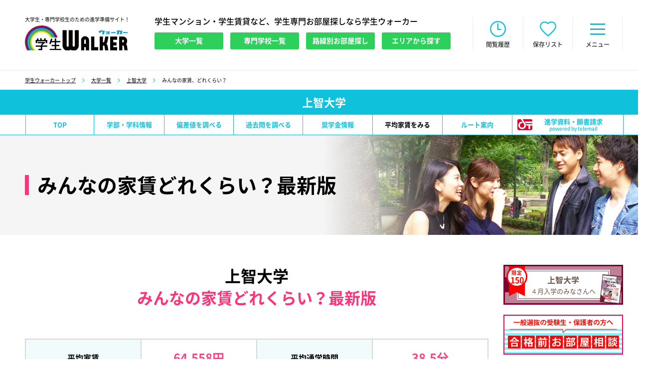

--- FILE ---
content_type: text/html; charset=UTF-8
request_url: https://www.gakusei-walker.jp/s/21/rent-avg/
body_size: 10523
content:
<!DOCTYPE HTML>
<html lang="ja">
<head>
<meta http-equiv="X-UA-Compatible" content="IE=edge">
<meta charset="utf-8">
<meta name="viewport" content="width=1300" ><title>上智大学　家賃相場・平均家賃や平均通学時間
最新版｜学生マンション・学生賃貸なら学生ウォーカー</title>
<meta name="description" content="上智大学の学生さんの家賃相場・平均家賃や平均通学時間の最新データをご紹介。お部屋探し中の方や一人暮らしをお考えの方は参考にしてみてください！">
<meta name="keywords" content="上智大学,家賃,相場,通学時間,平均,一人暮らし">
<link rel="canonical" href="https://www.gakusei-walker.jp/s/21/rent-avg/" />
<meta name="format-detection" content="telephone=no">
<meta http-equiv="content-language" content="ja">
<meta property="og:type" content="website">
<meta property="og:url" content="http://www.gakusei-walker.jp/s/21/rent-avg/">
<meta property="og:site_name" content="学生ウォーカー｜大学生/専門学校生のための学生マンション情報">
<meta property="og:image" content="https://www.gakusei-walker.jp/images/faceb.png">
<meta property="og:locale" content="ja_JP">
<meta name="apple-mobile-web-app-title" content="学生ｳｫｰｶｰ" />
<link rel="apple-touch-icon" href="https://www.gakusei-walker.jp/images/apple-touch-icon.png">
<link rel="stylesheet" type="text/css" href="/cmn/css/common.css?date=20251006">
<link rel="stylesheet" type="text/css" href="/cmn/css/slick.css?date=20240910" media="all" />
<script type="text/javascript" src="/cmn/js/jquery-3.2.1.min.js?date=2023013110"></script>

<!-- Google Tag Manager -->
<script>(function(w,d,s,l,i){w[l]=w[l]||[];w[l].push({'gtm.start':
new Date().getTime(),event:'gtm.js'});var f=d.getElementsByTagName(s)[0],
j=d.createElement(s),dl=l!='dataLayer'?'&l='+l:'';j.async=true;j.src=
'https://www.googletagmanager.com/gtm.js?id='+i+dl;f.parentNode.insertBefore(j,f);
})(window,document,'script','dataLayer','GTM-WNBJRN');</script>
<!-- End Google Tag Manager -->
<link rel="stylesheet" type="text/css" href="/cmn/css/schools.css?date=20210729">
</head>
<body class="yachin school_det">
    <header>
        <div class="header c_fix">
            <div class="head_in is-left">
                <p class="head-logo">
                    <span class="head-logo-txt">大学生・専門学校生のための進学準備サイト！</span>
                    <a href="/"><span>学生ウォーカー</span></a>
                </p>
                <script type="application/ld+json">
                [
                    {
                        "@context": "http://schema.org",
                        "@type": "Organization",
                        "url": "https://www.gakusei-walker.jp/",
                        "logo": "https://www.gakusei-walker.jp/cmn/svg/logo.svg"
                    },
                    {
                        "@context": "http://schema.org",
                        "@type": "WebSite",
                        "name": "大学生・専門学校生のための進学準備サイト！学生ウォーカー",
                        "url": "https://www.gakusei-walker.jp/"
                    }
                ]
                </script>
                <div class="headTab_wrap is-ver2">
                    <p class="headTab-txt">学生マンション・学生賃貸など、学生専門お部屋探しなら学生ウォーカー</p>
                    <ul class="c_fix">
                        <li class="c-btn2"><a href="/schools/university/"><span class="is-btn">大学一覧</span></a></li>
                        <li class="c-btn2"><a href="/schools/academy/"><span class="is-btn">専門学校一覧</span></a></li>
                        <li class="c-btn2"><a href="/properties/railway/"><span class="is-btn">路線別お部屋探し</span></a></li>
                        <li class="c-btn2"><a href="/properties/area/"><span class="is-btn">エリアから探す</span></a></li>
                    </ul>
                </div>
            </div>
            <div class="head_in is-right">
                <div class="headLnk_wrap">
                    <ul class="c_fix">
                        <li class="is-top">
                            <a href="/">
                                <span>総合TOP</span>
                            </a>
                        </li>
                        <li class="is-news is-new" id="is-news">
                            <a href="/topics/" onclick="
$.ajax({
    type:'POST', url:'/api/news_mark_process.html',
    success:function(re){
    }
});
$('#is-news').removeClass('is-new');
return false;">
                                <span>お知らせ</span>
                            </a>
                        </li>
                        <li class="is-his" id="is-his">
                            <a href="#">
                                <span>閲覧履歴</span>
                            </a>
                        </li>
                        <li class="is-fav" id="is-fav">
                            <a href="#">
                                <span>保存リスト</span>
                            </a>
                        </li>
                        <li class="is-menu" id="is-menu">
                            <a href="#">
                                <span>メニュー</span>
                            </a>
                        </li>
                    </ul>
                </div>
            </div>
        </div>
        <div class="headnNav_wrap head-pop is-menu">
            <div class="headnNav_wrap_menu">
                <nav>
                    <section class="headnNav_in">
                        <h2 class="headnNav-ttl">お部屋検索</h2>
                        <ul>
                            <li><a href="/schools/university/"><span>大学名から探す</span></a></li>
                            <li><a href="/schools/academy/"><span>専門学校名から探す</span></a></li>
                            <li><a href="/properties/railway/"><span>路線・駅名から探す</span></a></li>
                            <li><a href="/properties/area/"><span>エリアから探す</span></a></li>
                                                                                </ul>
                                            </section>
                    <section class="headnNav_in">
                        <h2 class="headnNav-ttl">資料請求・お問い合わせ</h2>
                        <ul>
                            <li><a href="/forms/formmagazine/"><span>お部屋探しマガジン</span></a></li>
                            <li><a href="/forms/formorder/"><span>お部屋情報お届け</span></a></li>
                            <li><a href="/forms/formcontact/"><span>ご質問・ご相談</span></a></li>
                                                    </ul>
                    </section>
                    <section class="headnNav_in">
                        <h2 class="headnNav-ttl">こだわりコンテンツ</h2>
                        <ul>
                            <li><a href="/walker_tv/"><span>学生ウォーカーTV</span></a></li>
                                                        <li><a href="/survey/"><span>学生アンケート</span></a></li>
                            <li><a href="/supporter/"><span>学生サポーター</span></a></li>
                            <li><a href="/forms/formmeeting/"><span>学生交流会</span></a></li>
                            <li><a href="/yachin/"><span>みんなの家賃</span></a></li>
                            <li><a href="/schedule/"><span>学生の1日スケジュール</span></a></li>
                            <li><a href="/schedule/year.html"><span>学生の1年スケジュール</span></a></li>
                            <li><a href="/recipe/"><span>一人暮らしレシピ</span></a></li>
                        </ul>
                    </section>
                    <section class="headnNav_in">
                        <h2 class="headnNav-ttl">受験生の一人暮らしプラン</h2>
                        <ul>
                            <li><a href="/mov_schedule/"><span>お部屋を探す時期っていつ？</span></a></li>
                            <li><a href="/moving_guide/"><span>お引越し手続きガイド</span></a></li>
                            <li><a href="/livingcost/"><span>学費・生活費ガイド</span></a></li>
                            <li><a href="/roomtype/"><span>自分に合ったお部屋のタイプは？</span></a></li>
                        </ul>
                    </section>
                    <section class="headnNav_in">
                        <h2 class="headnNav-ttl">知っておきたい、受験のコト</h2>
                        <ul>
                            <li><a href="/moshi/"><span>模試の活用法</span></a></li>
                            <li><a href="/univ_nyushi/"><span>大学入試の種類</span></a></li>
                            <li><a href="/kyoutsutest/"><span>大学入学共通テスト情報</span></a></li>
                            <li><a href="/glossary/"><span>受験・入試用語集</span></a></li>
                        </ul>
                    </section>
                    <section class="headnNav_in">
                        <h2 class="headnNav-ttl">担当店舗情報</h2>
                        <ul>
                            <li><a href="/shop/shibuya/"><span>渋谷店</span></a></li>
                            <li><a href="/shop/shinjuku/"><span>新宿店</span></a></li>
                            <li><a href="/shop/ikebukuro_e/"><span>池袋東口店</span></a></li>
                        </ul>
                        <h2 class="headnNav-ttl">その他</h2>
                        <ul class="bottom">
                            <li><a href="/topics/"><span>お知らせ</span></a></li>
                            <li><a href="/company/"><span>運営会社</span></a></li>
                            <li class="c-sp"><a href="/hogosha/"><span>保護者の方へ</span></a></li>
                            <li class="c-sp"><a href="/about/"><span>このサイトについて</span></a></li>
                            <li class="c-sp"><a href="/privacy/"><span>プライバシーポリシー</span></a></li>
                            <li class="c-sp"><a href="/sitepolicy/"><span>サイトポリシー</span></a></li>
                            <li class="c-sp"><a href="/forms/advertising/"><span>広告掲載について</span></a></li>
                            <li class="c-sp"><a href="/sitemap/"><span>サイトマップ</span></a></li>
                        </ul>
                    </section>
                </nav>
               <p class="c-btnBase-btn c-btn is-minuswh"><a class="js-close" data-name="is-menu" href="#"><span class="is-btn">閉じる</span></a></p>
           </div>
        </div>
        <section class="headList_wrap head-pop is-his">
            <div class="headList_in">
                <div class="c-formContTtl_wrap">
                    <h2 class="c-formContTtl-ttl">閲覧履歴</h2>
                </div>
                <div class="headListTab_wrap">
                    <ul class="c_fix">
                        <li id="is-tab01" class="is-on"><a href="#"><span>物件履歴</span></a></li>
                        <li id="is-tab02"><a href="#"><span>学校/特集履歴</span></a></li>
                    </ul>
                </div>
                <div class="headListSpf_wrap tab-pop is-tab02">
                    <ul id="showed_school_etc_li_field">
                        <li>
                        <div class="headListSpf_in">
<div class="headListSpf-close"><a href="#" onclick="showedDelete('/s/21/rent-avg/'); return false;"></a></div>
                        <div class="headListSpf-lnk">
<a href="/s/21/rent-avg/" target="_blank"><span>上智大学 　みんなの家賃どれくらい？最新版</span></a></div>
<div class="headListSpf-fav"><div class="c-btn3 is-fav"><a href="#" onclick="showedSaveAdd('/s/21/rent-avg/', '869f6745775e3e325dbff9e67a97247c');return false;"><span class="is-btn">保存リストに入れる</span></a></div></div>
</div>
</li>
                    </ul>
                    <p class="c-btnBase-btn c-btn is-minuswh"><a class="js-close" data-name="is-his" href="#"><span class="is-btn">閉じる</span></a></p>
                    <p class="txts">※閲覧履歴・保存リストのデータは、ブラウザに依存しているため<br class="c-sp">キャッシュクリア・閲覧履歴の削除をおこなってしまうと、<br class="c-sp">データが消えてしまいます。予めご了承ください。</p>
                </div>
                <div class="headListRoom_wrap tab-pop is-tab01">
                    <ul id="showed_property_li_field">
                        <li class="is-nocnt">
                            <div class="headListSpf_in">
                                <div class="headListSpf-lnk">閲覧したコンテンツはありません</div>
                            </div>
                        </li>
                    </ul>
                    <p class="c-btnBase-btn c-btn is-minuswh"><a class="js-close" data-name="is-his" href="#"><span class="is-btn">閉じる</span></a></p>
                    <p class="txts">※閲覧履歴・保存リストのデータは、ブラウザに依存しているため<br class="c-sp">キャッシュクリア・閲覧履歴の削除をおこなってしまうと、<br class="c-sp">データが消えてしまいます。予めご了承ください。</p>
                </div>
            </div>
        </section>
        <section class="headList_wrap head-pop is-fav">
            <div class="headList_in">
                <div class="c-formContTtl_wrap">
                    <h2 class="c-formContTtl-ttl">保存リスト</h2>
                </div>
                <div class="headListTab_wrap">
                    <ul class="c_fix">
                        <li id="is-tab01" class="is-on"><a href="#"><span>物件リスト</span></a></li>
                        <li id="is-tab02"><a href="#"><span>学校/特集リスト</span></a></li>
                    </ul>
                </div>
                <div class="headListSpf_wrap tab-pop is-tab02">
                    <ul id="showed_save_school_etc_li_field">
                        <li class="is-nocnt">
                            <div class="headListSpf_in">
                                <div class="headListSpf-lnk">保存したコンテンツはありません</div>
                            </div>
                        </li>
                    </ul>
                    <p class="c-btnBase-btn c-btn is-minuswh"><a class="js-close" data-name="is-fav" href="#"><span class="is-btn">閉じる</span></a></p>
                    <p class="txts">※閲覧履歴・保存リストのデータは、ブラウザに依存しているため<br class="c-sp">キャッシュクリア・閲覧履歴の削除をおこなってしまうと、<br class="c-sp">データが消えてしまいます。予めご了承ください。</p>
                </div>
                <div class="headListRoom_wrap tab-pop is-tab01" id="showed_save_property_li_field">
                    <ul>
                        <li class="is-nocnt">
                            <div class="headListSpf_in">
                                <div class="headListSpf-lnk">閲覧したコンテンツはありません</div>
                            </div>
                        </li>
                    </ul>

                    <p class="c-btnBase-btn c-btn is-minuswh"><a class="js-close" data-name="is-fav" href="#"><span class="is-btn">閉じる</span></a></p>
                    <p class="txts">※閲覧履歴・保存リストのデータは、ブラウザに依存しているため<br class="c-sp">キャッシュクリア・閲覧履歴の削除をおこなってしまうと、<br class="c-sp">データが消えてしまいます。予めご了承ください。</p>
                    
                                            </div>
            </div>
        </section>
        <section class="headnTpc_wrap head-pop is-news">
            <h2 class="headnNav-ttl">お知らせ</h2>
            <div class="headnTpc_in">
                <ul>
<li><a href="https://www.gakusei-walker.jp/s/236/forms/formconsultation_school/"><div class="headnTpc_ct"><div class="headnTpc_tp"><p class="headnTpc-day">2026.01</p><p class="headnTpc_icn"><span class="headnTpc-icn is-env"">イベント</span></p></div><p class="headnTpc-txt">早稲田大学 戸山キャンパス＜年明けお部屋探し相談会のご案内＞</p></div></a></li><li><a href="https://www.gakusei-walker.jp/s/96/forms/formconsultation_school/"><div class="headnTpc_ct"><div class="headnTpc_tp"><p class="headnTpc-day">2026.01</p><p class="headnTpc_icn"><span class="headnTpc-icn is-env"">イベント</span></p></div><p class="headnTpc-txt">早稲田大学 早稲田キャンパス＜年明けお部屋探し相談会のご案内＞</p></div></a></li><li><a href="https://www.gakusei-walker.jp/s/79/forms/formconsultation_school/"><div class="headnTpc_ct"><div class="headnTpc_tp"><p class="headnTpc-day">2026.01</p><p class="headnTpc_icn"><span class="headnTpc-icn is-env"">イベント</span></p></div><p class="headnTpc-txt">一橋大学＜年明けお部屋探し相談会のご案内＞</p></div></a></li><li><a href="https://www.gakusei-walker.jp/s/16/forms/formconsultation_school2/"><div class="headnTpc_ct"><div class="headnTpc_tp"><p class="headnTpc-day">2026.01</p><p class="headnTpc_icn"><span class="headnTpc-icn is-env"">イベント</span></p></div><p class="headnTpc-txt">埼玉大学＜年明けお部屋探し見学会のご案内＞</p></div></a></li><li><a href="https://www.gakusei-walker.jp/s/43/forms/formconsultation_school/"><div class="headnTpc_ct"><div class="headnTpc_tp"><p class="headnTpc-day">2026.01</p><p class="headnTpc_icn"><span class="headnTpc-icn is-env"">イベント</span></p></div><p class="headnTpc-txt">電気通信大学＜年明けお部屋探し相談会のご案内＞</p></div></a></li><li><a href="https://www.gakusei-walker.jp/s/48/forms/formconsultation_school/"><div class="headnTpc_ct"><div class="headnTpc_tp"><p class="headnTpc-day">2026.01</p><p class="headnTpc_icn"><span class="headnTpc-icn is-env"">イベント</span></p></div><p class="headnTpc-txt">東京学芸大学＜年明けお部屋探し相談会のご案内＞</p></div></a></li><li><a href="https://www.gakusei-walker.jp/s/237/forms/formconsultation_school/"><div class="headnTpc_ct"><div class="headnTpc_tp"><p class="headnTpc-day">2026.01</p><p class="headnTpc_icn"><span class="headnTpc-icn is-env"">イベント</span></p></div><p class="headnTpc-txt">東京都立大学 南大沢キャンパス＜年明けお部屋探し相談会のご案内＞</p></div></a></li>                </ul>
                <div class="c-btn_box">
                    <p class="c-btnBase-btn c-btn is-minuswh"><a class="js-close" data-name="is-news" href="#"><span class="is-btn">閉じる</span></a></p>
                    <p class="c-btnBase-btn c-btn"><a href="/topics/"><span class="is-btn">一覧へ</span></a></p>
                </div>
            </div>
        </section>
    </header>
    <div class="js-menupop_bg"></div>
    <div id="Contents">
        <main>
            <div class="c-bread_wrap">
                <div class="c-bread_in">
                    <ul class="c_fix">
                        <li><a href="/">学生ウォーカー トップ</a></li>
                        <li><a href="/schools/university/">大学一覧</a></li>
                        <li><a href="/s/21/">上智大学</a></li>
                        <li>みんなの家賃、どれくらい？</li>
                    </ul>
                </div>
            </div>
            <script type="application/ld+json">
                {
                    "@context": "http://schema.org",
                    "@type": "BreadcrumbList",
                    "itemListElement": [{
                        "@type": "ListItem",
                        "position": 1,
                        "item": {
                            "@id": "/",
                            "name": "大学生/専門学校生のための学生マンション情報｜学生ウォーカー"
                        }
                    },{
                        "@type": "ListItem",
                        "position": 2,
                        "item": {
                            "@id": "/schools/university/",
                            "name": "大学一覧"
                        }
                    },{
                        "@type": "ListItem",
                        "position": 3,
                        "item": {
                            "@id": "/s/21/",
                            "name": "上智大学"
                        }
                    },{
                        "@type": "ListItem",
                        "position": 4,
                        "item": {
                            "@id": "/s/21/rent-avg/",
                            "name": "みんなの家賃、どれくらい？"
                        }
                    }]
                }
            </script>
            <div class="sclsTtl_wrap">
                <div class="sclsTtl_in">
                    <h1 class="sclsTtl-ttl">上智大学</h1>
                </div>
            </div>
<div class="sclsDetTab_wrap">
    <div class="sclsDetTab-btn"><a href="#"><span>学校メニュー</span></a></div>
    <ul>
        <li>
            <div class="c-btn2">
                <a href="/s/21/">
                    <span class="is-btn"><span class="c-sp">学校トップページ</span><span class="c-pc">TOP</span></span>
                </a>
            </div>
        </li>
                                
        
        
        <!-- 学部・学科 -->
                <li><div class="c-btn2"><a href="/s/21/department/"><span class="is-btn">学部・学科情報</span></a></div></li>
        
        
        <!-- 偏差値 -->
                <li><div class="c-btn2"><a href="/s/21/hensachi/"><span class="is-btn">偏差値を調べる</span></a></div></li>
        
        <!-- 過去問 -->
                <li><div class="c-btn2"><a href="/s/21/kakomon/"><span class="is-btn">過去問を調べる</span></a></div></li>
        
        <!-- 奨学金 -->
                        <li><div class="c-btn2"><a href="/s/21/shogakukin/"><span class="is-btn">奨学金情報</span></a></div></li>
                
        <li class="is-non"><div class="c-btn2"><a href="/s/21/forms/formmagazine/?schooltype=johchi"><span class="is-btn">学生スタイル</span></a></div></li>

        <li class="is-non"><div class="c-btn2"><a href="/s/21/forms/formorder/"><span class="is-btn">お部屋を探してもらう</span></a></div></li>

        <!-- 平均家賃 -->
                <li><div class="c-btn2"><a href="/s/21/rent-avg/" class="is-on"><span class="is-btn">平均家賃をみる</span></a></div></li>
        
        <li class="is-non"><div class="c-btn2"><a href="/s/21/qa/"><span class="is-btn">みんなのQ&amp;A</span></a></div></li>

        
        <!-- ルート案内 -->
                        <li><div class="c-btn2"><a href="https://www.gakusei-walker.jp/s/21/route/access.html"><span class="is-btn">ルート案内</span></a></div></li>
                
                <li class="is-tele"><div class="c-btn2"><a href="http://telemail.jp/?des=h90008&amp;btc=1031595&amp;gsn=8902035" target="_blank" ><span class="is-btn">進学資料・願書請求<br><span class="is-fss">powered by telemail</span></span></a></div></li>
        
                <li class="is-non"><div class="c-btn2"><a href="/s/21/survey/"><span class="is-btn">学生アンケート</span></a></div></li>
        
                <li class="is-non"><div class="c-btn2"><a href="/s/21/walker_tv/?sch=21"><span class="is-btn">学生ウォーカー TV</span></a></div></li>
        
        
                <li class="is-non"><div class="c-btn2"><a href="/s/21/hotel/"><span class="is-btn">受験の宿</span></a></div></li>
        
                        <li class="is-non is-tele"><div class="c-btn2"><a href="http://telemail.jp/?des=h90008&amp;btc=1031595&amp;gsn=8902035" target="_blank" ><span class="is-btn">進学資料・願書請求<br><span class="is-fss">powered by telemail</span></span></a></div></li>
        



        
    </ul>
</div>
            <div class="c-view_wrap">
                <div class="c-view_in">
                    <p class="c-view-ttl"><span>みんなの家賃どれくらい？最新版</span></p>
                </div>
            </div>
            <div class="c-cont c_fix">
                <div class="c-main">
                    <div class="department_wrap">
                        <div class="c-wrap is-non">
                            <div class="c-title_wrap">
                                <h1 class="c-title-ttl">上智大学<br><span class="is-clr">みんなの家賃どれくらい？最新版</span></h1>
                            </div>
                            <div class="rentTbl_wrap">
                                <dl>
                                    <dt>平均家賃</dt>
                                    <dd>64,558円                                    </dd>
                                    <dt>平均通学時間</dt>
                                    <dd>38.5分                                    </dd>
                                </dl>
                            </div>
                            <div class="department_in">
                            <section class="dpmtDet_wrap">
                                    <div class="c-stl_wrap">
                                        <h2 class="c-stl-ttl">４万円台から８万円以上と幅広く</h2>
                                    </div>
                                    <div class="dpmtDet_in">
                                        <div class="rentSumy_wrap c_fix">
                                            <div class="rentSumy-img"><img src="/uploaded_images/rent-avg/img1_68c39a235b359.png" alt="４万円台から８万円以上と幅広く" ></div>                                            <div class="rentSumy_in">
                                                <p class="dpmtDet-txt">平均家賃・内訳ともに前回調査とあまり変化はありませんでした。<br />
<br />
キャンパス周辺は家賃相場が高く、学生向けの物件が少ないエリア。<br />
「家賃」や「設備」を重視する場合はエリアを広げて検討してみましょう。<br />
<br />
近年、コンパクトなシャワータイプの物件も多くなっています。<br />
立地の良さや築年数が浅い割に家賃を抑えられる物件も多いので、<br />
条件が合えば検討してみてもいいかもしれません。<br />
<br />
希望条件によってお部屋の探し方は異なるので、受験や進学が決まったら<br />
早めにルームアドバイザーに相談してみましょう！</p>
                                            </div>
                                        </div>
                                    </div>
                                </section>
                                <section class="dpmtDet_wrap">
                                    <div class="c-stl_wrap">
                                        <h2 class="c-stl-ttl">３０分以上が８割超</h2>
                                    </div>
                                    <div class="dpmtDet_in">
                                        <div class="rentSumy_wrap c_fix">
                                            <div class="rentSumy-img"><img src="/uploaded_images/rent-avg/img2_68c39a235b4ec.png" alt="３０分以上が８割超" ></div>                                            <div class="rentSumy_in">
                                                <p class="dpmtDet-txt">今回は「40分以上」の割合が増加したため、平均通学時間は前回調査より3分長くなりました。<br />
依然として「30分以上」の割合が8割以上を占めており、電車通学がスタンダードなようです。<br />
自転車通学が禁止されていることも理由の一つかもしれません。<br />
<br />
例年人気の沿線は「JR中央・総武線」です。<br />
どの駅も駅前に商業施設が多く、生活を送るうえで利便性を感じられます。<br />
特に「中野駅～三鷹駅」は毎年人気ですが、家賃相場が高めのエリア。<br />
家賃の安さを重視する方は「国分寺駅」辺りまで選択肢を広げてみましょう！</p>
                                            </div>
                                        </div>
                                    </div>
                                </section>
                                                            </div>
                            <div class="rentList_wrap">
                                <ul>
                                    <li><a href="/s/21/">上智大学 学生ウォーカー</a> - この学校のトップページへ</li>
                                    <li><a href="/yachin/university.html">みんなの家賃どれくらい？首都圏版</a> - 新入生全体の平均家賃・通学時間</li>
                                    <li><a href="/yachin/list.html">他の学校の家賃どれくらい？</a> - 他の学校の平均家賃をみてみる</li>
                                    <li><a href="/s/21/rent-avg/?back=2024">2024年データ</a> - 2024年の家賃相場をみてみる</li>
                                    <li><a href="/s/21/rent-avg/?back=2022">2022年データ</a> - 2022年の家賃相場をみてみる</li>
                                    <li><a href="/s/21/rent-avg/?back=2021">2021年データ</a> - 2021年の家賃相場をみてみる</li>
                                    <li><a href="/s/21/rent-avg/?back=2020">2020年データ</a> - 2020年の家賃相場をみてみる</li>
                                    <li><a href="/s/21/rent-avg/?back=2019">2019年データ</a> - 2019年の家賃相場をみてみる</li>
                                    <li><a href="/s/21/rent-avg/?back=2018">2018年データ</a> - 2018年の家賃相場をみてみる</li>
                                    <li><a href="/s/21/rent-avg/?back=2017">2017年データ</a> - 2017年の家賃相場をみてみる</li>
                                    <li><a href="/s/21/rent-avg/?back=2016">2016年データ</a> - 2016年の家賃相場をみてみる</li>
                                     <li><a href="/s/21/rent-avg/?back=2015">2015年データ</a> - 2015年の家賃相場をみてみる</li>
                                                                                                         </ul>
                            </div>
                        </div>
                        <div class="rentSrc_wrap is-short">
<section class="sclsRoom_wrap">
    <div class="sclsRoomTtl_wrap">
        <h2 class="sclsRoomTtl-ttl"><span class="is-icn">上智大学<span class="is-clr">お部屋探し</span></span></h2>
        <p class="sclsRoomTtl-txt">学生マンション・学生会館・学生寮・新築物件・上智大学オススメマンション</p>
    </div>
    <div class="sclsRoom_in">
        <div class="sclsRoomLnk_wrap is-ver2 c_fix">
            <section class="sclsRoomLnk_in">
                <p class="sclsRoomLnk-txt c-sp">学校までの通学時間からお部屋探し</p>
                <ul >
                                        <li class="is-around">
                        <a href="/s/21/properties/search/?d=0&v=i"><span>学校周辺</span></a>
                    </li>
                                        <li class="is-15min">
                        <a href="/s/21/properties/search/?d=15&v=i"><span>15分くらい</span></a>
                    </li>
                    <li class="is-30min">
                        <a href="/s/21/properties/search/?d=30&v=i"><span>30分くらい</span></a>
                    </li>
                                        <li class="is-railway c-pc">
                        <a href="#train" class="js-popup"><span>路線から探す</span></a>
                    </li>
                    <li class="is-area c-pc">
                        <a href="#area" class="js-popup"><span>エリアから探す</span></a>
                    </li>
                </ul>
            </section>
                        <div class="sclsRoomLnk_btn">
                <div class="sclsRoomLnk-btn is-ver1 c-btn2 c-sp"><a href="#train" class="js-popup"><span class="is-btn">路線別お部屋探し</span></a></div>
                <div class="sclsRoomLnk-btn is-ver1 is-area c-btn2 c-sp"><a href="#area" class="js-popup"><span class="is-btn">エリアから探す</span></a></div>
            </div>
        </div>
    </div>
    </section>
<div class="c-incSrcPop_wrap">
    <div class="c-incSrcPop_bg"></div>
    <div class="c-incSrcPop_in" id="area">
        <div class="c-incSrcPop_ttl">
            <p class="c-incSrcPop-ttl is-area"><span>エリア</span>から探す</p>
            <p class="c-incSrcPopCls-btn"><span>閉じる</span></p>
        </div>
        <div class="c-incSrcPopList_wrap">
        </div>
    </div>
    <div class="c-incSrcPop_in" id="train">
        <div class="c-incSrcPop_ttl">
            <p class="c-incSrcPop-ttl is-train"><span>路線・沿線</span>から探す</p>
            <p class="c-incSrcPopCls-btn"><span>閉じる</span></p>
        </div>
        <div class="c-incSrcPopList_wrap">
        </div>
    </div>
</div>
                        </div>
<div class="c-gkst_wrap">
    <div class="c-gkst_in">
        <div class="c-gkst_lf">無料</div>
        <div class="c-gkst_rt">
            <dl class="c-gkst_txt">
                <dt>
                    <span class="c-pc">上智大学専用  学生スタイルを無料でプレゼント！</span>
                    <span class="c-sp"><a href="/s/21/forms/formmagazine/?schooltype=johchi"><img src="/cmn/img/sp/c-gakusei_style_img.png" alt="img"></a></span>
                                        <div class="c-gkstStyle-icn"><img src="/cmn/img/formmagazine/mag21.jpg?date=20220818" width="136" alt="学生スタイル"></div>
                </dt>
                <dd>東京一人暮らし応援団 「新生活応援係」が発行する、首都圏一人暮らしお役立ちマガジン【学生スタイル】を今なら無料で送付してもらえます！<br>首都圏の大学、専門学校と提携も行っているアイワホームには、不動産に精通した元気なスタッフがいます。お部屋選びのためのご案内・アドバイス等、親身になって対応してくれます。</dd>
            </dl>
            <div class="c-gkstBtn_wrap">
                <div class="c-gkstBtn c-btn"><a href="/s/21/forms/formmagazine/?schooltype=johchi"><span class="is-btn">学生スタイルを申し込む</span></a></div>
                <div class="c-gkstBtn c-btn"><a href="/forms/formorder/"><span class="is-btn">ルームアドバイザーに<br class="c-sp-in">お部屋を探してもらう</span></a></div>
            </div>
        </div>
    </div>
</div>
                    </div>
                </div>
                <aside class="c-side">
                    <div class="sideBnr_wrap">
                        <ul class="js-sideBnr">
                                                                                                                                                                    
                            
                            
                            
                            
                            
                            
                            
                            
                                                                                                                                                                        <li>
                                <a href="/s/21/forms/formmagazine3/">
                                                                        <div class="sideBnr-bg is-mgzn3" style="background: #be8097;border-color: #7e002f;">
                                        <div class="sideBnr-bg2 is-mgzn3" style="background: #7e002f;"></div>
                                        <div class="sideBnr-text is-mgzn3"><span>上智大学</span></div>
                                        <div class="sideBnr-text2 is-mgzn3"><span>４月入学のみなさんへ</span></div>
                                        <div class="sideBnr-num is-mgzn3" style="background: #ff0000;">
                                            <span class="is-lt" style="border-left-color: #ff0000;"></span>
                                            <span class="is-rt" style="border-right-color: #ff0000;"></span>
                                            <span style="border-color: #ff0000;color: #ff0000">150</span>
                                        </div>
                                        <div class="sideBnr-mgzn is-mgzn3"><img src="/uploaded_images/formmagazine/front_img_691d330c1371e.png" width="136" alt="学生スタイル"></div>
                                    </div>
                                </a>
                            </li>
                            
                            
                                                                                    
                                                        
                            
                            
                            
                                                                                    
                            
                                                        <li>
                                <a href="/s/21/forms/formgoukaku/">
                                    <img src="/cmn/img/bnr_side_formgoukaku2021.jpg" alt="合格前お部屋相談" width="100%">
                                </a>
                            </li>
                            <li>
                                <a href="/s/21/forms/forminternet/">
                                    <img src="/cmn/img/bnr_side_forminternet2025.png" alt="ご遠方WEB予約" width="100%">
                                </a>
                            </li>
                            
                            <li>
                                <a href="/s/21/forms/formorder/">
                                    <img src="/cmn/img/bnr_side_order2020.png" alt="わがままオーダー" width="100%">
                                </a>
                            </li>


                                                                                                                                                                                                    
                            
                                                        
                            
                            
                                                        <li>
                                <a href="/s/21/rent-avg/">
                                                                        <img src="/cmn/img/bnr/yachin21_2020.png?date=202511040" alt="上智大学のみんなの家賃どれくらい？" width="100%">
                                                                                                        </a>
                            </li>
                            
                        </ul>
                    </div>
<div class="sideCont_wrap">
    <section class="sideCont_in">
        <h3 class="sideCont-ttl is-cont">こだわり<span>コンテンツ</span></h3>
        <div class="sideContList_wrap">
            <ul>
                <li><a href="/yachin/">みんなの家賃</a></li>
                                <li><a href="/survey/">学生アンケート</a></li>
                <li><a href="/forms/formmeeting/">学生交流会</a></li>
                <li><a href="/supporter/">学生サポーター</a></li>
                <li><a href="/schedule/">学生さんに密着取材</a></li>
                <li><a href="/recipe/">一人暮らしレシピ</a></li>
            </ul>
        </div>
    </section>
    <section class="sideCont_in">
        <h3 class="sideCont-ttl is-plan">受験生の<span>一人暮らしプラン</span></h3>
        <div class="sideContList_wrap">
            <ul>
                <li><a href="/forms/formorder/">お部屋情報お届けします</a></li>
                <li><a href="/forms/formmagazine/">一人暮らし応援マガジン</a></li>
                <li><a href="/mov_schedule/">お部屋を探す時期っていつ？</a></li>
                <li><a href="/roomtype/">自分にあったお部屋のタイプは？</a></li>
                <li><a href="/moving_guide/">お引越し手続きガイド</a></li>
                <li><a href="/livingcost/">学費・生活費ガイド</a></li>
            </ul>
        </div>
    </section>
    <section class="sideCont_in">
        <h3 class="sideCont-ttl is-exam">知っておきたい、<span>受験のコト</span></h3>
        <div class="sideContList_wrap">
            <ul>
                <li><a href="/moshi/">模試の活用法</a></li>
                <li><a href="/univ_nyushi/">大学入試の種類</a></li>
                <li><a href="/kyoutsutest/">大学入学共通テスト情報</a></li>
                <li><a href="/glossary/">受験・入試用語集</a></li>
            </ul>
        </div>
    </section>
    <section class="sideCont_in">
        <h3 class="sideCont-ttl is-room"><span>お部屋探し</span>サービス</h3>
        <div class="sideContList_wrap">
            <ul>
                <li><a href="/forms/formmagazine/">無料！お部屋探しマガジン</a></li>
                <li><a href="/forms/formorder/">お部屋情報お届けフォーム</a></li>
                <li><a href="/schools/university/">大学名から探す</a></li>
                <li><a href="/schools/academy/">専門学校名から探す</a></li>
                <li><a href="/properties/railway/">路線・駅名から探す</a></li>
            </ul>
        </div>
    </section>
</div>
<div class="sideBnr_wrap">
    <ul class="sideBnr">
                <li><img src="/cmn/img/bnr_side_smart.png" alt="スマホでも学生ウォーカー"></li>
    </ul>
</div>
                </aside>
            </div>
            <div class="c-sp">
<div class="sclsDetTab_wrap">
    <div class="sclsDetTab-btn"><a href="#"><span>学校メニュー</span></a></div>
    <ul>
        <li>
            <div class="c-btn2">
                <a href="/s/21/">
                    <span class="is-btn"><span class="c-sp">学校トップページ</span><span class="c-pc">TOP</span></span>
                </a>
            </div>
        </li>
                                
        
        
        <!-- 学部・学科 -->
                <li><div class="c-btn2"><a href="/s/21/department/"><span class="is-btn">学部・学科情報</span></a></div></li>
        
        
        <!-- 偏差値 -->
                <li><div class="c-btn2"><a href="/s/21/hensachi/"><span class="is-btn">偏差値を調べる</span></a></div></li>
        
        <!-- 過去問 -->
                <li><div class="c-btn2"><a href="/s/21/kakomon/"><span class="is-btn">過去問を調べる</span></a></div></li>
        
        <!-- 奨学金 -->
                        <li><div class="c-btn2"><a href="/s/21/shogakukin/"><span class="is-btn">奨学金情報</span></a></div></li>
                
        <li class="is-non"><div class="c-btn2"><a href="/s/21/forms/formmagazine/?schooltype=johchi"><span class="is-btn">学生スタイル</span></a></div></li>

        <li class="is-non"><div class="c-btn2"><a href="/s/21/forms/formorder/"><span class="is-btn">お部屋を探してもらう</span></a></div></li>

        <!-- 平均家賃 -->
                <li><div class="c-btn2"><a href="/s/21/rent-avg/" class="is-on"><span class="is-btn">平均家賃をみる</span></a></div></li>
        
        <li class="is-non"><div class="c-btn2"><a href="/s/21/qa/"><span class="is-btn">みんなのQ&amp;A</span></a></div></li>

        
        <!-- ルート案内 -->
                        <li><div class="c-btn2"><a href="https://www.gakusei-walker.jp/s/21/route/access.html"><span class="is-btn">ルート案内</span></a></div></li>
                
                <li class="is-tele"><div class="c-btn2"><a href="http://telemail.jp/?des=h90008&amp;btc=1031595&amp;gsn=8902035" target="_blank" ><span class="is-btn">進学資料・願書請求<br><span class="is-fss">powered by telemail</span></span></a></div></li>
        
                <li class="is-non"><div class="c-btn2"><a href="/s/21/survey/"><span class="is-btn">学生アンケート</span></a></div></li>
        
                <li class="is-non"><div class="c-btn2"><a href="/s/21/walker_tv/?sch=21"><span class="is-btn">学生ウォーカー TV</span></a></div></li>
        
        
                <li class="is-non"><div class="c-btn2"><a href="/s/21/hotel/"><span class="is-btn">受験の宿</span></a></div></li>
        
                        <li class="is-non is-tele"><div class="c-btn2"><a href="http://telemail.jp/?des=h90008&amp;btc=1031595&amp;gsn=8902035" target="_blank" ><span class="is-btn">進学資料・願書請求<br><span class="is-fss">powered by telemail</span></span></a></div></li>
        



        
    </ul>
</div>
            </div>
        </main>
    </div>
    <footer>
        <div class="footer">
            <div class="footTop_wrap c_fix">
                <div class="footLogo_wrap">
                    <div class="footLogo-logo"><a href="/">学生ウォーカー</a></div>
                    <p class="footLogo-txt">学生マンション・学生賃貸など、<br class="c-sp-in">学生専門お部屋探しなら学生ウォーカー</p>
                </div>
                <div class="footBnr_wrap">
                    <ul class="c_fix">
                        <li><a href="/schools/university/"><img src="/cmn/img/foot_bnr_univ.png" alt="大学検索 賃貸情報や学生情報 無料資料請求も"></a></li>
                        <li><a href="/schools/academy/"><img src="/cmn/img/foot_bnr_acdm.png" alt="専門学校検索 賃貸情報や学生情報 無料資料請求も"></a></li>
                        <li><a href="/walker_tv/"><img src="/cmn/img/foot_bnr_gwtv.png" alt="YouTube 学生ウォーカーTVを見る"></a></li>
                    </ul>
                </div>
            </div>
            <div class="footLnk_wrap c_fix">
                <div class="footLnk_in">
                    <dl>
                        <dt>お部屋検索</dt>
                        <dd>
                            <ul>
                                <li><a href="/schools/university/">大学名から探す</a></li>
                                <li><a href="/schools/academy/">専門学校名から探す</a></li>
                                <li><a href="/properties/railway/">路線・駅名から探す</a></li>
                                <li><a href="/supporter/">学生サポーターのおすすめ</a></li>
                                                                                            </ul>
                        </dd>
                    </dl>
                </div>
                <div class="footLnk_in">
                    <dl>
                        <dt>学生のお部屋探し情報</dt>
                        <dd>
                            <ul>
                                <li><a href="/yachin/">みんなの家賃</a></li>
                                                                <li><a href="/mov_schedule/">お部屋を探す時期っていつ？</a></li>
                                <li><a href="/roomtype/">自分にあったお部屋のタイプは？</a></li>
                                <li><a href="/moving_guide/">お引越し手続きガイド</a></li>
                                <li><a href="/livingcost/">学費・生活費ガイド</a></li>
                            </ul>
                        </dd>
                    </dl>
                </div>
                <div class="footLnk_in">
                    <dl>
                        <dt>学生参加コンテンツ</dt>
                        <dd>
                            <ul>
                                <li><a href="/walker_tv/">学生ウォーカーTV</a></li>
                                <li><a href="/survey/">学生アンケート</a></li>
                                <li><a href="/forms/formmeeting/">学生交流会</a></li>
                                <li><a href="/schedule/">学生の一日スケジュール</a></li>
                                <li><a href="/schedule/year.html">学生の一年スケジュール</a></li>
                                <li><a href="/recipe/">一人暮らしレシピ</a></li>
                            </ul>
                        </dd>
                    </dl>
                </div>
                <div class="footLnk_in">
                    <dl>
                        <dt>受験コンテンツ</dt>
                        <dd>
                            <ul>
                                <li><a href="/moshi/">模試の活用法</a></li>
                                <li><a href="/univ_nyushi/">大学入試の種類</a></li>
                                <li><a href="/kyoutsutest/">大学入学共通テスト情報</a></li>
                                <li><a href="/glossary/">受験・入試用語集</a></li>
                            </ul>
                        </dd>
                    </dl>
                </div>
                <div class="footLnk_in">
                    <dl>
                        <dt>お問い合わせ</dt>
                        <dd>
                            <ul>
                                <li><a href="/forms/formmagazine/">無料！お部屋探しマガジン</a></li>
                                <li><a href="/forms/formorder/">お部屋情報お届けフォーム</a></li>
                                <li><a href="/forms/formcontact/">ご質問・ご相談</a></li>
                                                            </ul>
                        </dd>
                    </dl>
                </div>
                <div class="footLnk_in">
                    <dl>
                        <dt>担当店舗情報</dt>
                        <dd>
                            <ul>
                                <li><a href="/shop/shibuya/">渋谷店</a></li>
                                <li><a href="/shop/shinjuku/">新宿店</a></li>
                                <li><a href="/shop/ikebukuro_e/">池袋東口店</a></li>
                            </ul>
                        </dd>
                    </dl>
                </div>
            </div>
            <div class="footSns_wrap c_fix">
                <ul class="c_fix">
                    <li>
                        <a href="https://www.facebook.com/gakusei.walker" target="_blank">
                            <span class="c-pc"><img src="/cmn/img/icn_fb.png" alt="Facebook"></span>
                            <span class="c-sp"><img src="/cmn/img/sp/icn_fb.png" width="40" alt="Facebook"></span>
                        </a>
                    </li>
                    <li>
                        <a href="https://twitter.com/gakuseiwalker" target="_blank">
                            <span class="c-pc"><img src="/cmn/img/icn_tw.png" alt="Twitter"></span>
                            <span class="c-sp"><img src="/cmn/img/sp/icn_tw.png" width="40" alt="Twitter"></span>
                        </a>
                    </li>
                    <li>
                        <a href="https://page.line.me/345nazzk?oat__id=1898670&openQrModal=true" target="_blank">
                            <span class="c-pc"><img src="/cmn/img/icn_line.png" alt="LINE"></span>
                            <span class="c-sp"><img src="/cmn/img/sp/icn_line.png" width="40" alt="LINE"></span>
                        </a>
                    </li>
                    <li>
                        <a href="https://www.instagram.com/gakuseiwalker/" target="_blank">
                            <span class="c-pc"><img src="/cmn/img/icn_insta.png" alt="INSTAGRAM"></span>
                            <span class="c-sp"><img src="/cmn/img/sp/icn_insta.png" width="40" alt="INSTAGRAM"></span>
                        </a>
                    </li>
                </ul>
            </div>
        </div>
        <div class="footBot_wrap">
            <div class="footBot_in">
                <div class="footBotLnk_wrap">
                    <ul class="c_fix">
                        <li><a href="/">学生ウォーカー トップ</a></li>
                        <li><a href="/about/">このサイトについて</a></li>
                        <li><a href="/privacy/">プライバシーポリシー</a></li>
                        <li><a href="/sitepolicy/">サイトポリシー</a></li>
                        <li><a href="/hogosha/">保護者の方へ</a></li>
                        <li><a href="/forms/advertising/">広告掲載について</a></li>
                        <li><a href="/company/">会社概要</a></li>
                        <li><a href="/topics/">お知らせ</a></li>
                        <li><a href="/forms/formcontact/">お問い合わせ</a></li>
                        <li><a href="/sitemap/">サイトマップ</a></li>
                    </ul>
                </div>
                <small class="foot-cp">&#169; 2022 株式会社タウン情報サービス All Rights Reserved.</small>
            </div>
        </div>
    </footer>
<script type="text/javascript" src="/cmn/js/slick.min.js"></script>
<script type="text/javascript" src="/cmn/js/script.js?date=202409192"></script>
<script type="text/javascript" src="/cmn/js/lazysizes.min.js"></script>
<script src="https://cdnjs.cloudflare.com/ajax/libs/object-fit-images/3.2.3/ofi.js"></script>
<script>objectFitImages();</script>
<script type="text/javascript">
$(function () {
	var title = document.title;

	//$("meta#title").attr("content",title);

	title = encodeURI(title);

	$("#linelink").attr("href","http://line.naver.jp/R/msg/text/?"+title+"%0D%0Ahttp://www.gakusei-walker.jp/s/21/rent-avg/");
	$("#twtlink").attr("href","http://twitter.com/share?count=horizontal&original_referer=http://www.gakusei-walker.jp/s/21/rent-avg/&text="+title+"&url=http://www.gakusei-walker.jp/s/21/rent-avg/");
})

function showedDelete(url){
    var param = 'url='+ url;
    $.ajax({
        type:"POST", url:"/api/showed_delete.html", data:param,
        success: function(re){
            ShowedSchoolEtcLiFieldReload();
            ShowedPropertyLiFieldReload();
        }
    });
}

function showedSaveAdd(url, code){
    var param = 'url='+ url;
    param+='&page_title=%E4%B8%8A%E6%99%BA%E5%A4%A7%E5%AD%A6%20%E3%80%80%E3%81%BF%E3%82%93%E3%81%AA%E3%81%AE%E5%AE%B6%E8%B3%83%E3%81%A9%E3%82%8C%E3%81%8F%E3%82%89%E3%81%84%EF%BC%9F%E6%9C%80%E6%96%B0%E7%89%88';
//    }

    $.ajax({
        type:"POST", url:"/api/showed_save_add.html", data:param,
        success: function(re){
            //alert(re);
            $('.save_property_entry').hide();
            $('.save_property_entried').show();
            $('.save_school_etc_entry').hide();
            $('.save_school_etc_entried').show();
            $('.save_entry').hide();
            $('.save_entried').show();
            if(
                code
            ){
                $('.save_property_entry'+code).hide();
                $('.save_property_entried'+code).show();
                $('.save_school_etc_entry'+code).hide();
                $('.save_school_etc_entried'+code).show();

                ShowedSaveSchoolEtcLiFieldReload();
                ShowedSavePropertyLiFieldReload();
            }
        }
    });

    
}
function showedSaveDelete(url, code){
    var param = 'url='+ url;
    $.ajax({
        type:"POST", url:"/api/showed_save_delete.html", data:param,
        success: function(re){
            //alert(re);
            $('.save_entry').show();
            $('.save_entried').hide();
            if(code){
                $('.save_property_entry'+code).show();
                $('.save_property_entried'+code).hide();
                $('.save_school_etc_entry'+code).show();
                $('.save_school_etc_entried'+code).hide();
                ShowedSaveSchoolEtcLiFieldReload();
                ShowedSavePropertyLiFieldReload();
            }
        }
    });

    
}
function ShowedSchoolEtcLiFieldReload(){
    $.ajax({
        type:"POST", url:"/cmn/inc/showed_school_etc_li.html",
        success: function(re){
            //alert(re);
            $("#showed_school_etc_li_field").html(re);
        }
    });
}
function ShowedPropertyLiFieldReload(){
    $.ajax({
        type:"POST", url:"/cmn/inc/showed_property_li.html",
        success: function(re){
            //alert(re);
            $("#showed_property_li_field").html(re);
        }
    });
}
function ShowedSaveSchoolEtcLiFieldReload(){
    ShowedSchoolEtcLiFieldReload();
    $.ajax({
        type:"POST", url:"/cmn/inc/showed_save_school_etc_li.html",
        success: function(re){
            //alert(re);
            $("#showed_save_school_etc_li_field").html(re);
        }
    });
}
function ShowedSavePropertyLiFieldReload(){
    ShowedPropertyLiFieldReload();
    $.ajax({
        type:"POST", url:"/cmn/inc/showed_save_property_li.html",
        success: function(re){
            //alert(re);
            $("#showed_save_property_li_field").html(re);
        }
    });
}
</script>


<!-- Google Tag Manager -->
<script>(function(w,d,s,l,i){w[l]=w[l]||[];w[l].push({'gtm.start':
new Date().getTime(),event:'gtm.js'});var f=d.getElementsByTagName(s)[0],
j=d.createElement(s),dl=l!='dataLayer'?'&l='+l:'';j.async=true;j.src=
'https://www.googletagmanager.com/gtm.js?id='+i+dl;f.parentNode.insertBefore(j,f);
})(window,document,'script','dataLayer','GTM-WNBJRN');</script>
<!-- End Google Tag Manager -->


<!-- Google Tag Manager (noscript) -->
<noscript><iframe src="https://www.googletagmanager.com/ns.html?id=GTM-WNBJRN"
height="0" width="0" style="display:none;visibility:hidden"></iframe></noscript>
<!-- End Google Tag Manager (noscript) -->






<!--YTM-->
<script type="text/javascript">
  (function () {
    var tagjs = document.createElement("script");
    var s = document.getElementsByTagName("script")[0];
    tagjs.async = true;
    tagjs.src = "//s.yjtag.jp/tag.js#site=IBPpqUa";
    s.parentNode.insertBefore(tagjs, s);
  }());
</script>
<noscript>
  <iframe src="//b.yjtag.jp/iframe?c=IBPpqUa" width="1" height="1" frameborder="0" scrolling="no" marginheight="0" marginwidth="0"></iframe>
</noscript>
<!--YTM-->
<script type="text/javascript">
    $('.dpmtList-btn a').on("click", function() {
        if($(this).parents('.dpmtList-btn').hasClass('is-on')){
            $(this).parents('.dpmtList-btn').next('ul').removeClass('is-on');
            $(this).parents('.dpmtList-btn').removeClass('is-on');
        } else {
            $(this).parents('.dpmtList-btn').next('ul').addClass('is-on');
            $(this).parents('.dpmtList-btn').addClass('is-on');
        }
        return false;
    });
</script>
</body>
</html>

--- FILE ---
content_type: image/svg+xml
request_url: https://www.gakusei-walker.jp/cmn/svg/icn_favourite.svg
body_size: -88
content:
<svg xmlns="http://www.w3.org/2000/svg" width="43" height="39"><path d="M21.5 37.5l-2.9-2.6C8.3 25.7 1.5 19.7 1.5 12.3c0-6 4.8-10.8 11-10.8 3.5 0 6.8 1.6 9 4.1 2.2-2.5 5.5-4.1 9-4.1 6.2 0 11 4.7 11 10.8 0 7.4-6.8 13.5-17.1 22.6l-2.9 2.6z" fill="none" stroke="#0fc1da" stroke-width="3" stroke-linecap="round" stroke-linejoin="round"/></svg>

--- FILE ---
content_type: image/svg+xml
request_url: https://www.gakusei-walker.jp/cmn/svg/icn_around.svg
body_size: 679
content:
<?xml version="1.0" encoding="UTF-8"?><svg id="_レイヤー_2" xmlns="http://www.w3.org/2000/svg" viewBox="0 0 1186.1 485.62"><defs><style>.cls-1{fill:#fff;}.cls-2{fill:#8cc63f;}.cls-3{fill:#6cd2ea;}.cls-4{fill:#ffb450;}.cls-5{fill:#eaeaea;}.cls-6{fill:none;stroke:#fff;stroke-miterlimit:10;stroke-width:5.67px;}</style></defs><g id="_レイヤー_1-2"><rect class="cls-5" x="185.09" y="50" width="319.74" height="435.62"/><g><rect class="cls-3" x="228.74" y="123.46" width="31.54" height="40.55"/><rect class="cls-3" x="295.7" y="123.46" width="31.54" height="40.55"/><rect class="cls-3" x="362.67" y="123.46" width="31.54" height="40.55"/><rect class="cls-3" x="429.64" y="123.46" width="31.54" height="40.55"/><rect class="cls-3" x="228.74" y="201.33" width="31.54" height="40.55"/><rect class="cls-3" x="295.7" y="201.33" width="31.54" height="40.55"/><rect class="cls-3" x="362.67" y="201.33" width="31.54" height="40.55"/><rect class="cls-3" x="429.64" y="201.33" width="31.54" height="40.55"/><rect class="cls-3" x="228.74" y="279.2" width="31.54" height="40.55"/><rect class="cls-3" x="295.7" y="279.2" width="31.54" height="40.55"/><rect class="cls-3" x="362.67" y="279.2" width="31.54" height="40.55"/><rect class="cls-3" x="429.64" y="279.2" width="31.54" height="40.55"/></g><rect class="cls-3" x="259.36" y="401.42" width="85.46" height="84.18"/><rect class="cls-3" x="345.1" y="401.42" width="85.46" height="84.18"/><rect class="cls-5" x="969.28" width="216.82" height="485.62"/><rect class="cls-3" x="1007.76" y="53.43" width="24.42" height="31.39"/><rect class="cls-3" x="1064.88" y="53.43" width="24.42" height="31.39"/><rect class="cls-3" x="1122" y="53.43" width="24.42" height="31.39"/><rect class="cls-3" x="1007.76" y="116.45" width="24.42" height="31.39"/><rect class="cls-3" x="1064.88" y="116.45" width="24.42" height="31.39"/><rect class="cls-3" x="1122" y="116.45" width="24.42" height="31.39"/><rect class="cls-3" x="1007.76" y="179.47" width="24.42" height="31.39"/><rect class="cls-3" x="1064.88" y="179.47" width="24.42" height="31.39"/><rect class="cls-3" x="1122" y="179.47" width="24.42" height="31.39"/><rect class="cls-3" x="1007.76" y="242.49" width="24.42" height="31.39"/><rect class="cls-3" x="1064.88" y="242.49" width="24.42" height="31.39"/><rect class="cls-3" x="1122" y="242.49" width="24.42" height="31.39"/><rect class="cls-3" x="1007.76" y="305.51" width="24.42" height="31.39"/><rect class="cls-3" x="1064.88" y="305.51" width="24.42" height="31.39"/><rect class="cls-3" x="1122" y="305.51" width="24.42" height="31.39"/><rect class="cls-3" x="1003.37" y="405.16" width="30.22" height="80.44"/><rect class="cls-3" x="1033.68" y="405.16" width="30.22" height="80.44"/><g><rect class="cls-3" x="1091.07" y="405.16" width="30.22" height="80.44"/><rect class="cls-3" x="1121.39" y="405.16" width="30.22" height="80.44"/></g><polygon class="cls-1" points="721.42 104.96 664.37 104.96 664.37 197.06 566.26 197.06 566.26 485.62 721.43 485.62 721.43 197.06 721.42 197.06 721.42 104.96"/><rect class="cls-3" x="591.21" y="256.29" width="43.62" height="53.79"/><rect class="cls-3" x="652.95" y="256.01" width="43.62" height="53.79"/><rect class="cls-3" x="591.21" y="337.92" width="43.62" height="53.79"/><rect class="cls-3" x="652.95" y="337.64" width="43.62" height="53.79"/><rect class="cls-4" x="55.82" y="269.79" width="12.02" height="215.83"/><polygon class="cls-2" points="0 424.99 123.66 424.99 61.83 261.01 0 424.99"/><polygon class="cls-2" points="10.6 335.09 113.06 335.09 61.83 231.33 10.6 335.09"/><polygon class="cls-2" points="26.92 267.08 96.74 267.08 61.83 203.61 26.92 267.08"/><rect class="cls-4" x="837.15" y="403.7" width="10.75" height="81.92"/><circle class="cls-2" cx="813.71" cy="369.93" r="30.85" transform="translate(160.54 980.13) rotate(-67.5)"/><circle class="cls-2" cx="875.41" cy="369.93" r="30.85" transform="translate(198.63 1037.14) rotate(-67.5)"/><circle class="cls-2" cx="842.52" cy="339.08" r="30.85" transform="translate(206.84 987.71) rotate(-67.5)"/><circle class="cls-2" cx="842.52" cy="400.78" r="30.85" transform="translate(409.7 1227.31) rotate(-87.8)"/><circle class="cls-2" cx="813.77" cy="405.56" r="30.85" transform="translate(127.67 1002.18) rotate(-67.5)"/><circle class="cls-2" cx="877" cy="405.56" r="30.85" transform="translate(-26.54 63.19) rotate(-4.07)"/><line class="cls-6" x1="345.1" y1="401.42" x2="345.1" y2="485.6"/></g></svg>

--- FILE ---
content_type: image/svg+xml
request_url: https://www.gakusei-walker.jp/cmn/svg/icn_mappin01.svg
body_size: 408
content:
<?xml version="1.0" encoding="UTF-8"?><svg id="_レイヤー_2" xmlns="http://www.w3.org/2000/svg" viewBox="0 0 113.39 106.08"><defs><style>.cls-1{fill:#fff;}.cls-2{fill:#8cc63f;}.cls-3{fill:#f15a24;}.cls-4{fill:#b4b4b4;opacity:.32;}</style></defs><g id="_レイヤー_1-2"><g><polygon class="cls-1" points="112.02 32.97 112.02 32.97 102.64 31.95 87.62 30.32 86.8 30.23 70.18 33.62 61.11 35.47 56.76 36.36 56.67 36.35 27.38 30.19 26.15 30.32 .05 33.04 0 104.85 26.1 101.11 27.33 100.93 40.17 103.16 49.09 104.71 56.63 106.03 56.71 106.04 77.61 102.42 86.01 100.97 87.33 101.22 87.57 101.26 113.34 106.08 113.39 33.12 112.02 32.97"/><polygon class="cls-2" points="87.61 49.09 86.68 50.14 81.57 55.96 56.64 84.38 40.17 103.16 49.09 104.71 56.63 96.11 63.5 88.29 68.6 82.46 87.6 60.81 112.02 32.97 102.64 31.95 87.61 49.09"/><polygon class="cls-2" points="33.58 76.78 28.21 71.19 2.01 43.93 .04 41.88 .04 53.03 2.91 56.02 22.86 76.78 48.53 103.49 50.34 94.22 34.55 77.79 33.58 76.78"/><polygon class="cls-2" points="58.34 83.12 63.5 88.29 77.61 102.42 86.01 100.97 87.33 101.22 63.8 77.66 58.34 83.12"/><polygon class="cls-2" points="61.11 35.47 81.57 55.96 84.13 58.53 87.6 55.07 89.6 53.07 70.18 33.62 61.11 35.47"/><polygon class="cls-4" points="86.8 30.23 70.18 33.62 61.11 35.47 56.76 36.36 56.67 36.35 56.63 106.03 56.71 106.04 77.61 102.42 86.01 100.97 87.33 101.22 87.57 101.26 87.62 30.32 86.8 30.23"/><polygon class="cls-4" points=".05 33.04 0 104.85 26.1 101.11 26.15 30.32 .05 33.04"/></g><path class="cls-3" d="M56.69,0c12.02,0,21.76,9.74,21.76,21.76,0,16.67-16.05,33.94-21.76,33.94s-21.76-17.27-21.76-33.94C34.94,9.74,44.68,0,56.69,0Zm9.82,21.76c0-5.42-4.39-9.81-9.82-9.81s-9.81,4.39-9.81,9.81,4.39,9.82,9.81,9.82,9.82-4.39,9.82-9.82Z"/></g></svg>

--- FILE ---
content_type: image/svg+xml
request_url: https://www.gakusei-walker.jp/cmn/svg/icn_train01.svg
body_size: 370
content:
<?xml version="1.0" encoding="UTF-8"?><svg id="_レイヤー_2" xmlns="http://www.w3.org/2000/svg" viewBox="0 0 87.5 108.83"><defs><style>.cls-1{fill:#fff;}.cls-2{fill:#8cc63f;}.cls-3{fill:#333;}.cls-4{fill:#666;}</style></defs><g id="_レイヤー_1-2"><g><g><path class="cls-3" d="M8.27,108.83c-.48,0-.96-.14-1.38-.42-1.15-.77-1.46-2.32-.69-3.47l12.55-18.82c.77-1.15,2.32-1.46,3.47-.69,1.15,.77,1.46,2.32,.69,3.47l-12.55,18.82c-.48,.72-1.27,1.11-2.08,1.11Z"/><path class="cls-3" d="M79.23,108.83c-.81,0-1.6-.39-2.08-1.11l-12.56-18.82c-.77-1.15-.46-2.7,.69-3.47,1.15-.77,2.7-.46,3.47,.69l12.56,18.82c.77,1.15,.46,2.7-.69,3.47-.43,.29-.91,.42-1.39,.42Z"/></g><g><circle class="cls-1" cx="70.47" cy="73.21" r="5.76"/><circle class="cls-1" cx="17.03" cy="73.21" r="5.76"/><path class="cls-2" d="M87.5,12.21V80.1c0,4.09-3.32,7.41-7.4,7.41H7.4c-4.09,0-7.4-3.32-7.4-7.41V12.21C0,5.47,5.46,0,12.2,0h63.09c6.74,0,12.21,5.47,12.21,12.21Zm-8.27,45.57V13.08c0-2.25-1.82-4.07-4.07-4.07H12.33c-2.24,0-4.06,1.82-4.06,4.07V57.78H79.23Zm-3,15.43c0-3.18-2.58-5.76-5.76-5.76s-5.76,2.58-5.76,5.76,2.58,5.76,5.76,5.76,5.76-2.57,5.76-5.76Zm-53.44,0c0-3.18-2.58-5.76-5.76-5.76s-5.76,2.58-5.76,5.76,2.58,5.76,5.76,5.76,5.76-2.57,5.76-5.76Z"/><path class="cls-4" d="M79.23,13.08v10.18H8.27V13.08c0-2.25,1.82-4.07,4.06-4.07h62.83c2.25,0,4.07,1.82,4.07,4.07Z"/><rect class="cls-1" x="8.27" y="23.26" width="70.96" height="34.52"/></g></g></g></svg>

--- FILE ---
content_type: image/svg+xml
request_url: https://www.gakusei-walker.jp/cmn/svg/icn_search_blk.svg
body_size: -81
content:
<svg version="1.1" id="レイヤー_1" xmlns="http://www.w3.org/2000/svg" x="0" y="0" width="35" height="35" xml:space="preserve"><style>.st0{fill:none;stroke:#000;stroke-width:3;stroke-linecap:round;stroke-linejoin:round}</style><path class="st0" d="M22.3 22.3l11.2 11.2"/><circle class="st0" cx="13.5" cy="13.5" r="12"/></svg>


--- FILE ---
content_type: image/svg+xml
request_url: https://www.gakusei-walker.jp/cmn/svg/icn_30min.svg
body_size: 1267
content:
<?xml version="1.0" encoding="UTF-8"?><svg id="_レイヤー_2" xmlns="http://www.w3.org/2000/svg" viewBox="0 0 100.06 100.03"><defs><style>.cls-1{fill:#fff;}.cls-2{fill:#e53c3c;}.cls-3{fill:#fa5656;}.cls-4{fill:#352f2f;}</style></defs><g id="icons"><circle class="cls-1" cx="50" cy="50.02" r="50"/><g><path class="cls-3" d="M85.5,14.78C76.44,5.66,63.9,0,50.02,0,22.4,0,0,22.39,0,50.02s22.39,50.01,50.01,50.01h.03c2.53,0,5.01-.19,7.44-.55v.03c2.05-.3,4.09-.74,6.11-1.31h0s.02,0,.03,0h0s.02,0,.03-.01h0s.03,0,.04,0h0s.02,0,.04,0c.01,0,.03-.01,.04-.01,.1-.03,.2-.06,.29-.08h0s.02-.01,.03-.01c0,0,0,0,0,0,.01,0,.02,0,.03-.01,0,0,0,0,0,0,0,0,.02,0,.03,0,0,0,0,0,0,0,0,0,.02-.01,.02-.01,0,0,0,0,.01,0,.01,0,.02,0,.03,0t.01,0s.02,0,.03,0h0s.02,0,.03-.01h0s.02,0,.03,0c.06-.02,.12-.04,.18-.06,.01,0,.02,0,.03,0,0,0,0,0,0,0,0,0,.02,0,.03,0,0,0,.01,0,.01,0,0,0,.01,0,.03,0,0,0,.01,0,.01,0,0,0,.01,0,.02-.01,0,0,0,0,.01,0,.02,0,.02,0,.03,0h.01s.01,0,.02,0c0,0,.01,0,.01,0,0,0,.02-.01,.03-.01t.01,0s.02,0,.03,0c0,0,0,0,.01,0,0,0,.02,0,.03,0h0s.02-.01,.03-.01c0,0,0,0,0,0,.01,0,.02,0,.03,0h0s.06-.03,.1-.04t.01,0s0,0,.02,0c0,0,0,0,0,0,.01,0,.02,0,.03,0,0,0,0,0,.01,0,0,0,.01,0,.02,0,0,0,0,0,.02,0,0,0,.01,0,.02,0,0,0,.01,0,.02,0,0,0,0,0,.01,0,0,0,.02,0,.03,0,0,0,.01,0,.02,0,0,0,0,0,.02,0,0,0,.01,0,.02,0,0,0,.02,0,.03,0,0,0,0,0,.01,0,0,0,.02,0,.02,0,0,0,.02,0,.02,0,0,0,.01,0,.02,0,0,0,0,0,.01,0,0,0,.02,0,.02,0,0,0,0,0,.02,0,.01,0,.01,0,.02,0,0,0,0,0,.02,0,.02,0,.05-.02,.07-.02h0s.02-.01,.04-.01c0,0,.01,0,.01,0,0,0,.02,0,.03,0,0,0,0,0,0,0,0,0,.02,0,.03,0t0,0s.02,0,.02,0c0,0,.01,0,.02,0,0,0,.01,0,.02,0,0,0,.01,0,.01,0,0,0,.01-.01,.03-.01,0,0,0,0,.02,0,0,0,.01,0,.02-.01,0,0,0,0,.01,0,0,0,.02,0,.03,0,0,0,0,0,0,0,.01,0,.01-.01,.03-.01h0s.02,0,.03-.01t0,0s.03,0,.04-.01h0c.05-.02,.1-.04,.15-.06,.02,0,.03,0,.04,0,.02,0,.03-.01,.04-.01,0,0,0,0,0,0,.01,0,.02,0,.03-.02h0s.02,0,.03,0c0,0,0,0,0,0,.02,0,.03-.02,.04-.02h0s.02,0,.03-.01c0,0,0,0,0,0,.01,0,.02,0,.04-.01,.4-.14,.81-.29,1.21-.44l-3.54-9.39c-2.57,.97-5.27,1.68-8.07,2.1h0c-1.97,.3-3.98,.45-6.03,.45-22.06,0-40.01-17.95-40.01-40.01S27.95,10,50.02,10c11.09,0,21.14,4.55,28.39,11.87"/><path class="cls-2" d="M95.38,4.91c.39-.39,.71-.26,.71,.29V31.69c0,.55-.45,1-1,1h-26.49c-.55,0-.68-.32-.29-.7L95.38,4.91Z"/><path class="cls-3" d="M83.5,71.94l8.4,5.5c1.93-2.96,3.54-6.1,4.79-9.36l-9.35-3.6c-1.02,2.64-2.31,5.14-3.84,7.47Z"/><path class="cls-3" d="M99.99,47.43l-10,.51c.04,.69,.05,1.38,.05,2.07,0,2.15-.18,4.27-.5,6.33l9.89,1.58c.56-3.45,.75-6.98,.57-10.49Z"/><path class="cls-3" d="M71.62,83.7l5.42,8.44s.07-.05,.1-.07c0,0,0,0,.02,0t.01,0c.17-.11,.33-.22,.5-.33,0,0,.01,0,.02,0,0,0,0,0,0,0h0s.02-.02,.03-.03c0,0,.01,0,.02,0,0,0,.01,0,.02-.02,0,0,.01,0,.01,0,0,0,.02,0,.02-.02,0,0,0,0,.01,0,0,0,0,0,.02,0,0,0,.01,0,.02-.01,0,0,0,0,.01-.01,0,0,.01,0,.02,0,0,0,0,0,.01,0,.01,0,.01,0,.01,0,.01,0,.02,0,.02-.01,0,0,.01,0,.02-.01,0,0,.01,0,.01-.01,0,0,0,0,.02,0,0,0,0-.01,0-.01,.01,0,.02,0,.02-.01,0,0,.01,0,.02,0,0,0,0,0,.02,0,0,0,.01,0,.01-.01,0,0,.01,0,.02,0,0,0,0,0,.02-.01,0,0,.01,0,.02,0,0,0,.01,0,.01-.01,0,0,.01,0,.02,0,0,0,0,0,0-.01,0,0,.02,0,.03-.01,0,0,0,0,0,0,0,0,.01-.01,.02-.02,0,0,0,0,.01,0,0,0,.01,0,.02-.02,0,0,0,0,0,0,0,0,.02,0,.02-.01,0,0,0,0,0,0,.01,0,.02,0,.03-.01,0,0,0,0,.01,0,0,0,.01,0,.02-.01t0,0s.02,0,.02-.01h0c.06-.05,.12-.09,.19-.13h0s.02-.02,.03-.03t.01,0s.01,0,.02-.01c0,0,0,0,0,0,.01,0,.02,0,.03-.01t.01,0s.02,0,.02-.01c0,0,.01,0,.02,0,0,0,0,0,.01-.02,0,0,.01,0,.01,0,0,0,.01,0,.02-.01,0,0,0,0,0-.01,0,0,.01,0,.02-.01,0,0,0,0,.01,0,0,0,0-.01,.02-.01,0,0,0,0,0,0,0,0,.02,0,.02,0,0,0,.01-.01,.01-.01,0,0,.01,0,.02-.01,0,0,0,0,0,0,0,0,.01-.01,.03-.02,0,0,0,0,0,0,0,0,.01,0,.03-.02,0,0,0,0,0,0,0,0,.01,0,.02-.01,0,0,0,0,0,0,0,0,.01,0,.02-.01,0,0,.01,0,.01,0,0,0,.02,0,.02-.02,0,0,0,0,.02,0,0,0,0-.02,.01-.02,0,0,0,0,.02,0,0,0,.01-.01,.02-.02,0,0,0,0,.01,0,0,0,0-.01,.02-.02,0,0,0,0,0,0,0,0,.01,0,.02-.01,0,0,.01,0,.01,0,0,0,.01-.01,.02-.02,0,0,.01,0,.01,0,.03-.02,.05-.04,.08-.06,0,0,.02,0,.02-.02,0,0,0,0,.01,0,0,0,.01,0,.02-.01,0,0,.01,0,.02,0,0,0,0-.01,.01-.01,0,0,0,0,.02,0,0,0,0,0,.02-.01,0,0,0,0,0,0,.01,0,.01,0,.02-.01,.01,0,.02,0,.02-.01,0,0,0,0,.01,0,0,0,0,0,.02-.01,0,0,0,0,.01-.01,0,0,.01,0,.02-.02,0,0,.01,0,.02,0,0,0,0,0,.01,0,0,0,0,0,.02,0,0,0,.01-.01,.02-.02,0,0,.02,0,.02-.01,0,0,0-.01,0-.02,.01,0,.01,0,.01,0,0,0,.02,0,.02-.02,0,0,0,0,0,0,.01,0,.02,0,.02-.01,0,0,.01,0,.02-.01,0,0,.01,0,.02-.01,0,0,0,0,0,0,0,0,.01,0,.02-.01,0,0,0,0,0,0,0,0,.01,0,.02-.01,0,0,0-.01,.01-.01,0,0,.02,0,.02-.01,0,0,.01,0,.02,0,0,0,.01,0,.02-.01,0,0,0,0,0-.01,0,0,.02,0,.02-.02,0,0,0,0,.01,0,0,0,.01-.02,.02-.02t.01,0s.01,0,.02-.02c.05-.03,.09-.06,.13-.09,.01,0,.02-.02,.03-.03,0,0,.02-.01,.03-.02h0s.02-.02,.03-.02h0s.02-.01,.03-.02h0s.02-.02,.03-.03c0,0,0,0,0,0,0,0,.02-.02,.03-.02t0,0s.02-.01,.02-.02c0,0,0,0,0,0,0,0,.02-.01,.03-.02h0s.02-.02,.03-.03c0,0,0,0,0,0,0,0,.02,0,.03-.01,0,0,0,0,0,0,0,0,.02-.02,.02-.02,0,0,0,0,0,0,0,0,.02-.01,.02-.02t0,0s.02-.01,.03-.02c0,0,.02-.01,.03-.02,0-.01,.02-.02,.03-.03,1.67-1.28,3.24-2.65,4.71-4.1l-7.06-7.14c-2,1.98-4.2,3.74-6.57,5.26Z"/></g><g><path class="cls-4" d="M40,64.6c-4.35,0-8.44-2.29-8.51-7.87h4.87c.07,2.4,1.72,3.49,3.64,3.49,2.1,0,3.6-1.31,3.6-3.71,0-2.21-1.35-3.67-3.75-3.67h-.71v-4.24h.71c2.36,0,3.37-1.46,3.37-3.34,0-2.25-1.5-3.41-3.26-3.41s-3.19,1.2-3.3,3.22h-4.87c.11-4.76,3.67-7.61,8.17-7.61,4.72,0,8.14,3.15,8.14,7.65,0,2.89-1.31,4.54-3.07,5.47,1.91,1.01,3.45,2.85,3.45,6.07,0,5.32-3.9,7.95-8.47,7.95Z"/><path class="cls-4" d="M60.47,64.6c-4.35,0-8.14-2.85-8.14-7.95v-11.25c0-5.1,3.79-7.95,8.14-7.95s8.1,2.85,8.1,7.95v11.25c0,5.1-3.75,7.95-8.1,7.95Zm3.22-19.12c0-2.25-1.31-3.64-3.22-3.64s-3.26,1.39-3.26,3.64v11.14c0,2.25,1.35,3.6,3.26,3.6s3.22-1.35,3.22-3.6v-11.14Z"/></g></g></svg>

--- FILE ---
content_type: image/svg+xml
request_url: https://www.gakusei-walker.jp/cmn/svg/icn_15min.svg
body_size: 1216
content:
<?xml version="1.0" encoding="UTF-8"?><svg id="_レイヤー_2" xmlns="http://www.w3.org/2000/svg" viewBox="0 0 100.06 100.03"><defs><style>.cls-1{fill:#fff;}.cls-2{fill:#e53c3c;}.cls-3{fill:#fa5656;}.cls-4{fill:#352f2f;}</style></defs><g id="icons"><circle class="cls-1" cx="50" cy="50.02" r="50"/><g><path class="cls-3" d="M85.5,14.78C76.44,5.66,63.9,0,50.02,0,22.4,0,0,22.39,0,50.02s22.39,50.01,50.01,50.01h.03c2.53,0,5.01-.19,7.44-.55v.03c2.05-.3,4.09-.74,6.11-1.31h0s.02,0,.03,0h0s.02,0,.03-.01h0s.03,0,.04,0h0s.02,0,.04,0c.01,0,.03-.01,.04-.01,.1-.03,.2-.06,.29-.08h0s.02-.01,.03-.01c0,0,0,0,0,0,.01,0,.02,0,.03-.01,0,0,0,0,0,0,0,0,.02,0,.03,0,0,0,0,0,0,0,0,0,.02-.01,.02-.01,0,0,0,0,.01,0,.01,0,.02,0,.03,0t.01,0s.02,0,.03,0h0s.02,0,.03-.01h0s.02,0,.03,0c.06-.02,.12-.04,.18-.06,.01,0,.02,0,.03,0,0,0,0,0,0,0,0,0,.02,0,.03,0,0,0,.01,0,.01,0,0,0,.01,0,.03,0,0,0,.01,0,.01,0,0,0,.01,0,.02-.01,0,0,0,0,.01,0,.02,0,.02,0,.03,0h.01s.01,0,.02,0c0,0,.01,0,.01,0,0,0,.02-.01,.03-.01t.01,0s.02,0,.03,0c0,0,0,0,.01,0,0,0,.02,0,.03,0h0s.02-.01,.03-.01c0,0,0,0,0,0,.01,0,.02,0,.03,0h0s.06-.03,.1-.04t.01,0s0,0,.02,0c0,0,0,0,0,0,.01,0,.02,0,.03,0,0,0,0,0,.01,0,0,0,.01,0,.02,0,0,0,0,0,.02,0,0,0,.01,0,.02,0,0,0,.01,0,.02,0,0,0,0,0,.01,0,0,0,.02,0,.03,0,0,0,.01,0,.02,0,0,0,0,0,.02,0,0,0,.01,0,.02,0,0,0,.02,0,.03,0,0,0,0,0,.01,0,0,0,.02,0,.02,0,0,0,.02,0,.02,0,0,0,.01,0,.02,0,0,0,0,0,.01,0,0,0,.02,0,.02,0,0,0,0,0,.02,0,.01,0,.01,0,.02,0,0,0,0,0,.02,0,.02,0,.05-.02,.07-.02h0s.02-.01,.04-.01c0,0,.01,0,.01,0,0,0,.02,0,.03,0,0,0,0,0,0,0,0,0,.02,0,.03,0t0,0s.02,0,.02,0c0,0,.01,0,.02,0,0,0,.01,0,.02,0,0,0,.01,0,.01,0,0,0,.01-.01,.03-.01,0,0,0,0,.02,0,0,0,.01,0,.02-.01,0,0,0,0,.01,0,0,0,.02,0,.03,0,0,0,0,0,0,0,.01,0,.01-.01,.03-.01h0s.02,0,.03-.01t0,0s.03,0,.04-.01h0c.05-.02,.1-.04,.15-.06,.02,0,.03,0,.04,0,.02,0,.03-.01,.04-.01,0,0,0,0,0,0,.01,0,.02,0,.03-.02h0s.02,0,.03,0c0,0,0,0,0,0,.02,0,.03-.02,.04-.02h0s.02,0,.03-.01c0,0,0,0,0,0,.01,0,.02,0,.04-.01,.4-.14,.81-.29,1.21-.44l-3.54-9.39c-2.57,.97-5.27,1.68-8.07,2.1h0c-1.97,.3-3.98,.45-6.03,.45-22.06,0-40.01-17.95-40.01-40.01S27.95,10,50.02,10c11.09,0,21.14,4.55,28.39,11.87"/><path class="cls-2" d="M95.38,4.91c.39-.39,.71-.26,.71,.29V31.69c0,.55-.45,1-1,1h-26.49c-.55,0-.68-.32-.29-.7L95.38,4.91Z"/><path class="cls-3" d="M83.5,71.94l8.4,5.5c1.93-2.96,3.54-6.1,4.79-9.36l-9.35-3.6c-1.02,2.64-2.31,5.14-3.84,7.47Z"/><path class="cls-3" d="M99.99,47.43l-10,.51c.04,.69,.05,1.38,.05,2.07,0,2.15-.18,4.27-.5,6.33l9.89,1.58c.56-3.45,.75-6.98,.57-10.49Z"/><path class="cls-3" d="M71.62,83.7l5.42,8.44s.07-.05,.1-.07c0,0,0,0,.02,0t.01,0c.17-.11,.33-.22,.5-.33,0,0,.01,0,.02,0,0,0,0,0,0,0h0s.02-.02,.03-.03c0,0,.01,0,.02,0,0,0,.01,0,.02-.02,0,0,.01,0,.01,0,0,0,.02,0,.02-.02,0,0,0,0,.01,0,0,0,0,0,.02,0,0,0,.01,0,.02-.01,0,0,0,0,.01-.01,0,0,.01,0,.02,0,0,0,0,0,.01,0,.01,0,.01,0,.01,0,.01,0,.02,0,.02-.01,0,0,.01,0,.02-.01,0,0,.01,0,.01-.01,0,0,0,0,.02,0,0,0,0-.01,0-.01,.01,0,.02,0,.02-.01,0,0,.01,0,.02,0,0,0,0,0,.02,0,0,0,.01,0,.01-.01,0,0,.01,0,.02,0,0,0,0,0,.02-.01,0,0,.01,0,.02,0,0,0,.01,0,.01-.01,0,0,.01,0,.02,0,0,0,0,0,0-.01,0,0,.02,0,.03-.01,0,0,0,0,0,0,0,0,.01-.01,.02-.02,0,0,0,0,.01,0,0,0,.01,0,.02-.02,0,0,0,0,0,0,0,0,.02,0,.02-.01,0,0,0,0,0,0,.01,0,.02,0,.03-.01,0,0,0,0,.01,0,0,0,.01,0,.02-.01t0,0s.02,0,.02-.01h0c.06-.05,.12-.09,.19-.13h0s.02-.02,.03-.03t.01,0s.01,0,.02-.01c0,0,0,0,0,0,.01,0,.02,0,.03-.01t.01,0s.02,0,.02-.01c0,0,.01,0,.02,0,0,0,0,0,.01-.02,0,0,.01,0,.01,0,0,0,.01,0,.02-.01,0,0,0,0,0-.01,0,0,.01,0,.02-.01,0,0,0,0,.01,0,0,0,0-.01,.02-.01,0,0,0,0,0,0,0,0,.02,0,.02,0,0,0,.01-.01,.01-.01,0,0,.01,0,.02-.01,0,0,0,0,0,0,0,0,.01-.01,.03-.02,0,0,0,0,0,0,0,0,.01,0,.03-.02,0,0,0,0,0,0,0,0,.01,0,.02-.01,0,0,0,0,0,0,0,0,.01,0,.02-.01,0,0,.01,0,.01,0,0,0,.02,0,.02-.02,0,0,0,0,.02,0,0,0,0-.02,.01-.02,0,0,0,0,.02,0,0,0,.01-.01,.02-.02,0,0,0,0,.01,0,0,0,0-.01,.02-.02,0,0,0,0,0,0,0,0,.01,0,.02-.01,0,0,.01,0,.01,0,0,0,.01-.01,.02-.02,0,0,.01,0,.01,0,.03-.02,.05-.04,.08-.06,0,0,.02,0,.02-.02,0,0,0,0,.01,0,0,0,.01,0,.02-.01,0,0,.01,0,.02,0,0,0,0-.01,.01-.01,0,0,0,0,.02,0,0,0,0,0,.02-.01,0,0,0,0,0,0,.01,0,.01,0,.02-.01,.01,0,.02,0,.02-.01,0,0,0,0,.01,0,0,0,0,0,.02-.01,0,0,0,0,.01-.01,0,0,.01,0,.02-.02,0,0,.01,0,.02,0,0,0,0,0,.01,0,0,0,0,0,.02,0,0,0,.01-.01,.02-.02,0,0,.02,0,.02-.01,0,0,0-.01,0-.02,.01,0,.01,0,.01,0,0,0,.02,0,.02-.02,0,0,0,0,0,0,.01,0,.02,0,.02-.01,0,0,.01,0,.02-.01,0,0,.01,0,.02-.01,0,0,0,0,0,0,0,0,.01,0,.02-.01,0,0,0,0,0,0,0,0,.01,0,.02-.01,0,0,0-.01,.01-.01,0,0,.02,0,.02-.01,0,0,.01,0,.02,0,0,0,.01,0,.02-.01,0,0,0,0,0-.01,0,0,.02,0,.02-.02,0,0,0,0,.01,0,0,0,.01-.02,.02-.02t.01,0s.01,0,.02-.02c.05-.03,.09-.06,.13-.09,.01,0,.02-.02,.03-.03,0,0,.02-.01,.03-.02h0s.02-.02,.03-.02h0s.02-.01,.03-.02h0s.02-.02,.03-.03c0,0,0,0,0,0,0,0,.02-.02,.03-.02t0,0s.02-.01,.02-.02c0,0,0,0,0,0,0,0,.02-.01,.03-.02h0s.02-.02,.03-.03c0,0,0,0,0,0,0,0,.02,0,.03-.01,0,0,0,0,0,0,0,0,.02-.02,.02-.02,0,0,0,0,0,0,0,0,.02-.01,.02-.02t0,0s.02-.01,.03-.02c0,0,.02-.01,.03-.02,0-.01,.02-.02,.03-.03,1.67-1.28,3.24-2.65,4.71-4.1l-7.06-7.14c-2,1.98-4.2,3.74-6.57,5.26Z"/></g><g><path class="cls-4" d="M37.96,64.26v-21.45l-5.44,4.72v-5.25l5.44-4.72h4.87v26.69h-4.87Z"/><path class="cls-4" d="M65.17,62.31c-1.2,1.2-3.11,2.17-5.89,2.17s-4.8-.97-5.96-2.14c-1.65-1.65-2.02-3.6-2.17-5.55h4.87c.26,2.1,1.24,3.3,3.26,3.3,.94,0,1.72-.26,2.32-.86,.86-.86,1.05-2.29,1.05-3.97,0-3.07-.9-4.8-3.26-4.8-1.99,0-2.89,1.12-3.22,2.17h-4.46v-15.07h15.22v4.39h-10.8v5.74c.71-.67,2.21-1.35,4.01-1.35,2.21,0,3.9,.71,4.99,1.8,2.1,2.1,2.4,4.61,2.4,7.12,0,3-.41,5.1-2.36,7.05Z"/></g></g></svg>